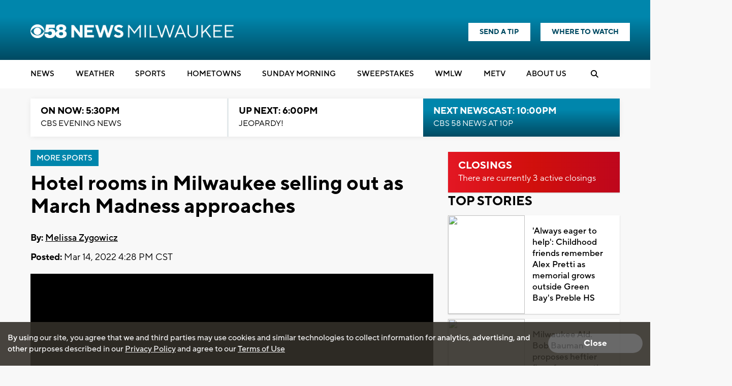

--- FILE ---
content_type: text/html; charset=utf-8
request_url: https://www.google.com/recaptcha/api2/aframe
body_size: -88
content:
<!DOCTYPE HTML><html><head><meta http-equiv="content-type" content="text/html; charset=UTF-8"></head><body><script nonce="w65KTbDgilr73a2bsby_rg">/** Anti-fraud and anti-abuse applications only. See google.com/recaptcha */ try{var clients={'sodar':'https://pagead2.googlesyndication.com/pagead/sodar?'};window.addEventListener("message",function(a){try{if(a.source===window.parent){var b=JSON.parse(a.data);var c=clients[b['id']];if(c){var d=document.createElement('img');d.src=c+b['params']+'&rc='+(localStorage.getItem("rc::a")?sessionStorage.getItem("rc::b"):"");window.document.body.appendChild(d);sessionStorage.setItem("rc::e",parseInt(sessionStorage.getItem("rc::e")||0)+1);localStorage.setItem("rc::h",'1769471982350');}}}catch(b){}});window.parent.postMessage("_grecaptcha_ready", "*");}catch(b){}</script></body></html>

--- FILE ---
content_type: application/javascript; charset=utf-8
request_url: https://fundingchoicesmessages.google.com/f/AGSKWxVwV815zVKnd8pfW2Re8OsnQPiblz7jUmIsrsbUbClEQ3iSVIFuj6bpLEb-CRkq6gHRaeq7gKoxwRTRVZg-gi2uPte1zvK5cFHuGkXH-o8sWopk3IRIIBZZ_zmP-tsaShdp4qSrRoetxDQci0HoZMMlAVKEYZqQNY0zsqP3ztVAbqB6GJ-5DTBhwvRV/_/adzonelegend./deluxe/ad.&customSizeAd=/lazy-ads./640x80-
body_size: -1286
content:
window['a9732b62-76e2-4fad-90ca-c49268b91a93'] = true;

--- FILE ---
content_type: application/javascript; charset=utf-8
request_url: https://fundingchoicesmessages.google.com/f/AGSKWxUaASnbUe_JWeYlO5ICE_gZIAKZGF2Fzzn0jwO0OphNCbOd978-KFZYqRm3eFb9MjZ4Q9BXlC4QZkN6z7NiWW3w9zaUL6gra4jamzKGznHyDiit85qKLNDIgH7O-smFGNC6cPAQWg==?fccs=W251bGwsbnVsbCxudWxsLG51bGwsbnVsbCxudWxsLFsxNzY5NDcxOTgxLDU5NDAwMDAwMF0sbnVsbCxudWxsLG51bGwsW251bGwsWzcsMTAsNl0sbnVsbCxudWxsLG51bGwsbnVsbCxudWxsLG51bGwsbnVsbCxudWxsLG51bGwsMV0sImh0dHBzOi8vY2JzNTguY29tL25ld3MvaG90ZWwtcm9vbXMtaW4tbWlsd2F1a2VlLXNlbGxpbmctb3V0LWFzLW1hcmNoLW1hZG5lc3MtYXBwcm9hY2hlcyIsbnVsbCxbWzgsImxSZktNME4xY1QwIl0sWzksImVuLVVTIl0sWzE2LCJbMSwxLDFdIl0sWzE5LCIyIl0sWzI0LCIiXSxbMjksImZhbHNlIl1dXQ
body_size: 138
content:
if (typeof __googlefc.fcKernelManager.run === 'function') {"use strict";this.default_ContributorServingResponseClientJs=this.default_ContributorServingResponseClientJs||{};(function(_){var window=this;
try{
var qp=function(a){this.A=_.t(a)};_.u(qp,_.J);var rp=function(a){this.A=_.t(a)};_.u(rp,_.J);rp.prototype.getWhitelistStatus=function(){return _.F(this,2)};var sp=function(a){this.A=_.t(a)};_.u(sp,_.J);var tp=_.ed(sp),up=function(a,b,c){this.B=a;this.j=_.A(b,qp,1);this.l=_.A(b,_.Pk,3);this.F=_.A(b,rp,4);a=this.B.location.hostname;this.D=_.Fg(this.j,2)&&_.O(this.j,2)!==""?_.O(this.j,2):a;a=new _.Qg(_.Qk(this.l));this.C=new _.dh(_.q.document,this.D,a);this.console=null;this.o=new _.mp(this.B,c,a)};
up.prototype.run=function(){if(_.O(this.j,3)){var a=this.C,b=_.O(this.j,3),c=_.fh(a),d=new _.Wg;b=_.hg(d,1,b);c=_.C(c,1,b);_.jh(a,c)}else _.gh(this.C,"FCNEC");_.op(this.o,_.A(this.l,_.De,1),this.l.getDefaultConsentRevocationText(),this.l.getDefaultConsentRevocationCloseText(),this.l.getDefaultConsentRevocationAttestationText(),this.D);_.pp(this.o,_.F(this.F,1),this.F.getWhitelistStatus());var e;a=(e=this.B.googlefc)==null?void 0:e.__executeManualDeployment;a!==void 0&&typeof a==="function"&&_.To(this.o.G,
"manualDeploymentApi")};var vp=function(){};vp.prototype.run=function(a,b,c){var d;return _.v(function(e){d=tp(b);(new up(a,d,c)).run();return e.return({})})};_.Tk(7,new vp);
}catch(e){_._DumpException(e)}
}).call(this,this.default_ContributorServingResponseClientJs);
// Google Inc.

//# sourceURL=/_/mss/boq-content-ads-contributor/_/js/k=boq-content-ads-contributor.ContributorServingResponseClientJs.en_US.lRfKM0N1cT0.es5.O/d=1/exm=ad_blocking_detection_executable,kernel_loader,loader_js_executable,web_iab_us_states_signal_executable/ed=1/rs=AJlcJMwSx5xfh8YmCxYY1Uo-mP01FmTfFQ/m=cookie_refresh_executable
__googlefc.fcKernelManager.run('\x5b\x5b\x5b7,\x22\x5b\x5bnull,\\\x22cbs58.com\\\x22,\\\x22AKsRol9B2PGrEw-HDFsJH4kduJKHu2YCzdKIGV6rBd3zN6rN9Vwqiw6UR2f5DB4d6k5NOLI7eYSSg7HXjwMJgz36neGk_wQKUQvT9UUpnnC3yKyeov3--pPPh8SqZPtoUFQmSQzxGQtsd2QNdNudWGaq9Uo1RfzErg\\\\u003d\\\\u003d\\\x22\x5d,null,\x5b\x5bnull,null,null,\\\x22https:\/\/fundingchoicesmessages.google.com\/f\/AGSKWxX2TuqhOEwGGvEP_gTvyuitcTtN8z96WkKLlzCgpAYMMmJ4OxwMU4JaSfqKy3kZ9DeVRU3oDgHfxWtYlcdsjW9jc6zBCWQ-ErAgagL_OuCqCvcFSkGSqWhEGWMOmLVCCFbhwlfl0w\\\\u003d\\\\u003d\\\x22\x5d,null,null,\x5bnull,null,null,\\\x22https:\/\/fundingchoicesmessages.google.com\/el\/AGSKWxVeMf4iEbNnwapt2RD69SO6g2EcsVg3a6iDPu8yslz1yLxoeU6kx2NckM9fY5f4VNhyh_yzYIGp4NEt6d-1fx7MVjI12q0A2DO-Jz4APckBixrVYkXGbqCa80dA__LbjaGLrTdueg\\\\u003d\\\\u003d\\\x22\x5d,null,\x5bnull,\x5b7,10,6\x5d,null,null,null,null,null,null,null,null,null,1\x5d\x5d,\x5b3,1\x5d\x5d\x22\x5d\x5d,\x5bnull,null,null,\x22https:\/\/fundingchoicesmessages.google.com\/f\/AGSKWxXiBKAK7qLplkUqyPFzBXVKylxXzDx47PDwFdNs-tabK8RKa4gh4wduGmSpfZg9LG4PUOvj_x5sIg4lMC2-940R9aMzpIcXi3jr_6h8lwS6GTd6__3X8TtvlOGHkkIBN4ftFwBdww\\u003d\\u003d\x22\x5d\x5d');}